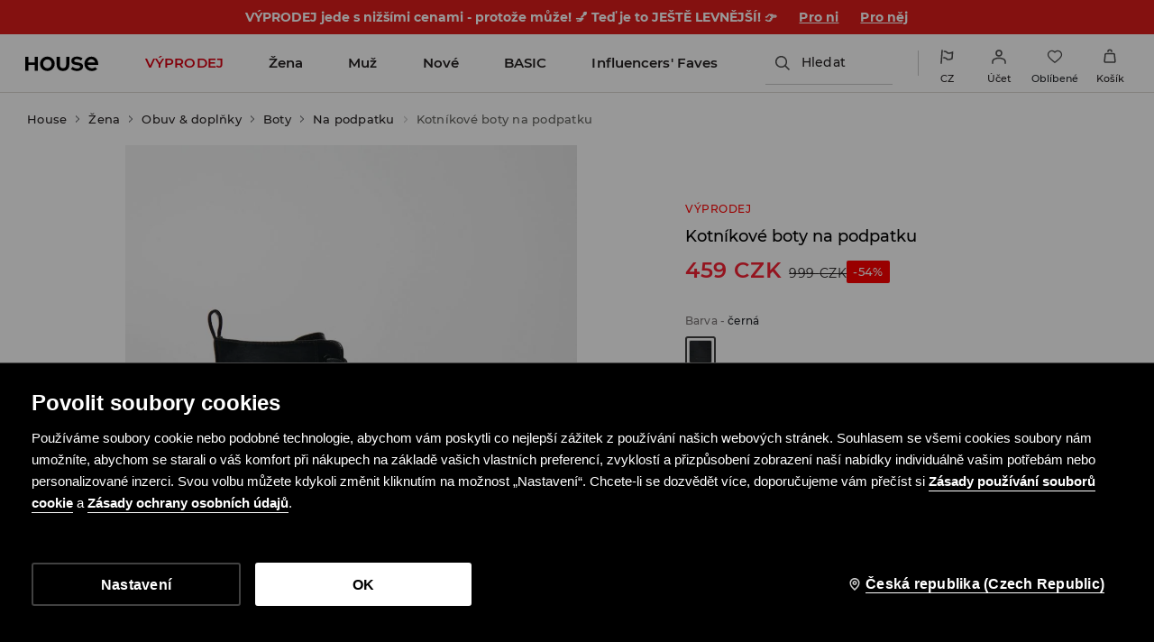

--- FILE ---
content_type: application/javascript
request_url: https://www.housebrand.com/skin/frontend/6.420.1/narch/theme/flags/cz-svg.js
body_size: 249
content:
(window.NArchWebpackJsonp=window.NArchWebpackJsonp||[]).push([[579],{"./packages/libs/theme/lib/flag/assets/cz.svg":function(I,i,s){"use strict";s.r(i),i.default="[data-uri]"}}]);

--- FILE ---
content_type: application/javascript
request_url: https://www.housebrand.com/cz/cz/skin/frontend/6.420.1/narch/runtime.js
body_size: 3677
content:
!function(e){function webpackJsonpCallback(a){for(var s,r,u=a[0],i=a[1],n=a[2],c=a[3]||[],m=0,p=[];m<u.length;m++)r=u[m],Object.prototype.hasOwnProperty.call(t,r)&&t[r]&&p.push(t[r][0]),t[r]=0;for(s in i)Object.prototype.hasOwnProperty.call(i,s)&&(e[s]=i[s]);for(l&&l(a),d.push.apply(d,c);p.length;)p.shift()();return o.push.apply(o,n||[]),checkDeferredModules()}function checkDeferredModules(){for(var e,a=0;a<o.length;a++){for(var s=o[a],r=!0,u=1;u<s.length;u++){var i=s[u];0!==t[i]&&(r=!1)}r&&(o.splice(a--,1),e=__webpack_require__(__webpack_require__.s=s[0]))}return 0===o.length&&(d.forEach((function(e){if(void 0===t[e]){t[e]=null;var a=document.createElement("link");__webpack_require__.nc&&a.setAttribute("nonce",__webpack_require__.nc),a.rel="prefetch",a.as="script",a.href=jsonpScriptSrc(e),document.head.appendChild(a)}})),d.length=0),e}var a={},s={1:0},t={1:0},o=[],d=[];function jsonpScriptSrc(e){return __webpack_require__.p+""+({0:"vendor",3:"form-bosnian",8:"thank-you-page-default-cropp",9:"thank-you-page-default-house",10:"thank-you-page-default-mohito",11:"thank-you-page-default-reserved",12:"thank-you-page-default-sinsay",13:"thank-you-page-redesign-sinsay",14:"thank-you-page-redesign-sinsay-styled",15:"size-table.custom-view/[request]",16:"thank-you-page-assets-array",17:"thank-you-page-assets-array-mo",18:"thank-you-page-assets-bag-si",19:"thank-you-page-assets-chevron-si",20:"thank-you-page-assets-error",21:"thank-you-page-assets-information",22:"thank-you-page-assets-success_CR",23:"thank-you-page-assets-success_HO",24:"thank-you-page-assets-success_MO",25:"thank-you-page-assets-success_RE",26:"thank-you-page-assets-success_SI",27:"thank-you-page-default-cropp-index-d",28:"thank-you-page-default-house-index-d",29:"thank-you-page-default-mohito-index-d",30:"thank-you-page-default-reserved-index-d",31:"thank-you-page-default-sinsay-index-d",32:"thank-you-page-header",33:"thank-you-page-header-d",34:"thank-you-page-newsletter",35:"thank-you-page-newsletter-d",36:"thank-you-page-order-description",37:"thank-you-page-order-description-d",38:"thank-you-page-quick-response",39:"thank-you-page-quick-response-d",40:"thank-you-page-redesign-sinsay-delivery-address-details",41:"thank-you-page-redesign-sinsay-delivery-address-details-d",42:"thank-you-page-redesign-sinsay-header",43:"thank-you-page-redesign-sinsay-header-d",44:"thank-you-page-redesign-sinsay-index-d",45:"thank-you-page-redesign-sinsay-quick-response",46:"thank-you-page-redesign-sinsay-quick-response-d",47:"thank-you-page-redesign-sinsay-styled-header",48:"thank-you-page-redesign-sinsay-styled-header-d",49:"thank-you-page-redesign-sinsay-styled-index-d",50:"thank-you-page-redesign-sinsay-styled-quick-response",51:"thank-you-page-redesign-sinsay-styled-quick-response-d",52:"thank-you-page-redesign-sinsay-styled-summary",53:"thank-you-page-redesign-sinsay-styled-summary-d",54:"thank-you-page-redesign-sinsay-summary",55:"thank-you-page-redesign-sinsay-summary-d",56:"thank-you-page-styled-content",57:"thank-you-page-styled-content-d",58:"thank-you-page-styled-header",59:"thank-you-page-styled-header-d",60:"thank-you-page-styled-newsletter",61:"thank-you-page-styled-newsletter-d",62:"thank-you-page-styled-order-description",63:"thank-you-page-styled-order-description-d",64:"thank-you-page-styled-quick-response",65:"thank-you-page-styled-quick-response-d",66:"thank-you-page-styled-summary",67:"thank-you-page-styled-summary-d",68:"thank-you-page-summary",69:"thank-you-page-summary-d",70:"thank-you-page-thank-you-page-d",128:"account-actions/modules/house-module",129:"account-actions/modules/mohito-module",130:"account-dropdown/modules/house-module",131:"account-dropdown/modules/mohito-module",138:"cart-payment-methods-default-cropp-payment-methods-payment-methods",139:"cart-payment-methods-default-house-payment-methods-payment-methods",140:"cart-payment-methods-default-mohito-payment-methods-payment-methods",141:"cart-payment-methods-default-reserved-payment-methods-payment-methods",142:"cart-payment-methods-default-sinsay-payment-methods-payment-methods",143:"cart/modules/cms-blocks",144:"cart/modules/load-mask",145:"cart/modules/products-price",146:"cart/modules/products-view",147:"cart/modules/session-messages",157:"checkout-next/modules/validation/strategies/customer-data/default",158:"checkout-old",159:"checkout-old/braintree-paypal",160:"checkout-old/builders/order-form-builder",161:"checkout-old/guest-regulations-info",162:"checkout-old/modules/afterpay",163:"checkout-old/modules/applepay",164:"checkout-old/modules/billing",165:"checkout-old/modules/braintree-checkout",166:"checkout-old/modules/braintree-paypal",167:"checkout-old/modules/corvuspay",168:"checkout-old/modules/dummy-courier",169:"checkout-old/modules/forms",170:"checkout-old/modules/gift-card",171:"checkout-old/modules/googlepay",172:"checkout-old/modules/gtm",173:"checkout-old/modules/guest",174:"checkout-old/modules/monri",175:"checkout-old/modules/newsletter",176:"checkout-old/modules/payment-error",177:"checkout-old/modules/payu-checkout",178:"checkout-old/modules/postcode-blacklist",179:"checkout-old/modules/postcode-in-service",180:"checkout-old/modules/quickcheckout",181:"checkout-old/modules/recaptcha",182:"checkout-old/modules/shipping-method-courier",183:"checkout-old/modules/shipping-method-email",184:"checkout-old/modules/shipping-method-pickup",185:"checkout-old/modules/stripe",186:"checkout-old/modules/validation/strategies/billing-data/billing-address",187:"checkout-old/modules/validation/strategies/billing-data/company-billing-address",188:"checkout-old/modules/validation/strategies/billing-data/company-billing-address-with-regon",189:"checkout-old/modules/validation/strategies/billing-data/romanian-billing-address",190:"checkout-old/modules/validation/strategies/billing-data/romanian-company-billing-address",191:"checkout-old/modules/validation/strategies/customer-data/default",192:"checkout-old/modules/validation/strategies/customer-data/extended",193:"checkout-old/modules/validation/strategies/shipping-address/bulgaria",194:"checkout-old/modules/validation/strategies/shipping-address/default",195:"checkout-old/modules/validation/strategies/shipping-address/romanian",196:"checkout-old/modules/validation/strategies/shipping-address/russian",197:"checkout-old/redesign-checkout",198:"checkout-old/submit-order",199:"checkout-refactored",200:"checkout/braintree-paypal",201:"checkout/builders/order-form-builder",204:"checkout/guest-regulations-info",206:"checkout/modules/afterpay",207:"checkout/modules/applepay",208:"checkout/modules/billing",209:"checkout/modules/braintree-checkout",210:"checkout/modules/braintree-paypal",211:"checkout/modules/corvuspay",212:"checkout/modules/dummy-courier",213:"checkout/modules/forms",214:"checkout/modules/gift-card",215:"checkout/modules/googlepay",216:"checkout/modules/gtm",217:"checkout/modules/guest",218:"checkout/modules/monri",219:"checkout/modules/newsletter",220:"checkout/modules/payment-error",221:"checkout/modules/payu-checkout",222:"checkout/modules/postcode-blacklist",223:"checkout/modules/postcode-in-service",224:"checkout/modules/quickcheckout",225:"checkout/modules/recaptcha",226:"checkout/modules/shipping-method-courier",227:"checkout/modules/shipping-method-email",228:"checkout/modules/shipping-method-pickup",229:"checkout/modules/stripe",230:"checkout/modules/validation/strategies/billing-data/billing-address",231:"checkout/modules/validation/strategies/billing-data/company-billing-address",232:"checkout/modules/validation/strategies/billing-data/company-billing-address-with-regon",233:"checkout/modules/validation/strategies/billing-data/romanian-billing-address",234:"checkout/modules/validation/strategies/billing-data/romanian-company-billing-address",235:"checkout/modules/validation/strategies/customer-data/default",236:"checkout/modules/validation/strategies/customer-data/extended",237:"checkout/modules/validation/strategies/shipping-address/bulgaria",238:"checkout/modules/validation/strategies/shipping-address/default",239:"checkout/modules/validation/strategies/shipping-address/romanian",240:"checkout/modules/validation/strategies/shipping-address/russian",241:"checkout/redesign-checkout",242:"checkout/submit-order",254:"empty-cart-default-cropp-empty-cart-empty-cart",255:"empty-cart-default-house-empty-cart-empty-cart",256:"empty-cart-default-mohito-empty-cart-empty-cart",257:"empty-cart-default-reserved-empty-cart-empty-cart",258:"empty-cart-default-sinsay-empty-cart-empty-cart",259:"empty-cart-redesign-sinsay-empty-cart-empty-cart",294:"filters/[request]/header-component",295:"form-autocomplete-redesigned",296:"form-british",297:"form-british-redesigned",298:"form-bulgarian-redesigned",299:"form-default",300:"form-default-redesigned",301:"form-macedonian",302:"form-romanian-redesigned",303:"form-short",304:"form-short-redesigned",305:"header-heart",306:"heart",308:"legacy-catalog/catalog",309:"legacy-catalog/cropp/filters/no-results",310:"legacy-catalog/cropp/phrase/no-results",311:"legacy-catalog/redesigned-components/catalog",312:"legacy-catalog/reserved/filters/no-results",313:"legacy-catalog/reserved/phrase/no-results",314:"legacy-catalog/sinsay/filters/no-results",315:"legacy-catalog/sinsay/phrase/no-results",356:"mini-cart/modules/house-module",357:"mini-cart/modules/mohito-module",358:"nav-bar/default",359:"nav-bar/reserved",365:"omnibus-price",366:"omnibus-price-[request]",367:"option",369:"order-summary-default-cropp-sidebar-cart-summary",370:"order-summary-default-cropp-sidebar-styled-cart-summary",371:"order-summary-default-house-sidebar-cart-summary",372:"order-summary-default-house-sidebar-styled-cart-summary",373:"order-summary-default-mohito-sidebar-cart-summary",374:"order-summary-default-mohito-sidebar-styled-cart-summary",375:"order-summary-default-reserved-sidebar-cart-summary",376:"order-summary-default-reserved-sidebar-styled-cart-summary",377:"order-summary-default-sinsay-sidebar-cart-summary",378:"order-summary-default-sinsay-sidebar-styled-cart-summary",379:"order-summary-redesign-sinsay-sidebar-cart-summary",380:"order-summary-redesign-sinsay-sidebar-styled-cart-summary",381:"order-summary-redesign-sinsay-styled-cart-summary",384:"page-header/cropp",386:"page-header/modules/house-module",387:"page-header/modules/mohito-module",388:"page-header/mohito",391:"page-header/promo-bar",392:"page-header/reserved",394:"page-header/sinsay",412:"pickup-filters",413:"pickup-points",415:"price-content-[request]",416:"product-card-next/internal-modules-cropp-module",417:"product-card-next/internal-modules-gift-card-cropp-module",418:"product-card-next/internal-modules-gift-card-house-module",419:"product-card-next/internal-modules-gift-card-mohito-module",420:"product-card-next/internal-modules-gift-card-reserved-module",421:"product-card-next/internal-modules-gift-card-sinsay-module",422:"product-card-next/internal-modules-house-module",423:"product-card-next/internal-modules-mohito-module",424:"product-card-next/internal-modules-redesign-layout-2025-gift-card-sinsay-module",425:"product-card-next/internal-modules-redesign-layout-2025-marketplace-sinsay-module",426:"product-card-next/internal-modules-redesign-layout-2025-sinsay-module",427:"product-card-next/internal-modules-reserved-module",428:"product-card-next/internal-modules-sinsay-module",429:"product-card-next/layout-desktop",430:"product-card-next/layout-mobile",432:"product-card/description/cropp",433:"product-card/description/default",434:"product-card/description/reserved",435:"product-card/description/sinsay",441:"product-card/quantity-info",442:"product-card/recommendation-variants",443:"product-card/recommended",444:"product-card/shop-by-look",457:"product-card/standard-recommended",458:"product-list-default-cropp-product-list-product-list",459:"product-list-default-house-product-list-product-list",460:"product-list-default-mohito-product-list-product-list",461:"product-list-default-reserved-product-list-product-list",462:"product-list-default-sinsay-product-list-product-list",463:"product-list-redesign-sinsay-product-list-product-list",464:"products-sold-out-default-cropp-products-sold-out-products-sold-out",465:"products-sold-out-default-house-products-sold-out-products-sold-out",466:"products-sold-out-default-mohito-products-sold-out-products-sold-out",467:"products-sold-out-default-reserved-products-sold-out-products-sold-out",468:"products-sold-out-default-sinsay-products-sold-out-products-sold-out",469:"products-sold-out-redesign-sinsay-products-sold-out-products-sold-out",484:"redesigned-price",485:"regular-price",486:"regular-price-[request]",489:"sidebar-view-default-cropp-sidebar-sidebar-view",490:"sidebar-view-default-house-sidebar-sidebar-view",491:"sidebar-view-default-mohito-sidebar-sidebar-view",492:"sidebar-view-default-reserved-sidebar-sidebar-view",493:"sidebar-view-default-sinsay-sidebar-sidebar-view",494:"sidebar-view-redesign-sinsay-sidebar-sidebar-view",496:"size-table-mobile-view/cropp-size-table-mobile-view",497:"size-table-mobile-view/house-size-table-mobile-view",498:"size-table-mobile-view/mohito-size-table-mobile-view",499:"size-table-mobile-view/reserved-size-table-mobile-view",500:"size-table-mobile-view/sinsay-size-table-mobile-view",501:"size-table-view/cropp-size-table-view",502:"size-table-view/house-size-table-view",503:"size-table-view/mohito-size-table-view",504:"size-table-view/reserved-size-table-view",505:"size-table-view/sinsay-size-table-view",506:"size-table.custom-view/sinsay-size-table-custom-view",513:"thank-you-page-default-cropp-index-d-ts-map",514:"thank-you-page-default-cropp-index-js-map",515:"thank-you-page-default-house-index-d-ts-map",516:"thank-you-page-default-house-index-js-map",517:"thank-you-page-default-mohito-index-d-ts-map",518:"thank-you-page-default-mohito-index-js-map",519:"thank-you-page-default-reserved-index-d-ts-map",520:"thank-you-page-default-reserved-index-js-map",521:"thank-you-page-default-sinsay-index-d-ts-map",522:"thank-you-page-default-sinsay-index-js-map",523:"thank-you-page-header-d-ts-map",524:"thank-you-page-header-js-map",525:"thank-you-page-newsletter-d-ts-map",526:"thank-you-page-newsletter-js-map",527:"thank-you-page-order-description-d-ts-map",528:"thank-you-page-order-description-js-map",529:"thank-you-page-quick-response-d-ts-map",530:"thank-you-page-quick-response-js-map",531:"thank-you-page-redesign-sinsay-delivery-address-details-d-ts-map",532:"thank-you-page-redesign-sinsay-delivery-address-details-js-map",533:"thank-you-page-redesign-sinsay-header-d-ts-map",534:"thank-you-page-redesign-sinsay-header-js-map",535:"thank-you-page-redesign-sinsay-index-d-ts-map",536:"thank-you-page-redesign-sinsay-index-js-map",537:"thank-you-page-redesign-sinsay-quick-response-d-ts-map",538:"thank-you-page-redesign-sinsay-quick-response-js-map",539:"thank-you-page-redesign-sinsay-styled-header-d-ts-map",540:"thank-you-page-redesign-sinsay-styled-header-js-map",541:"thank-you-page-redesign-sinsay-styled-index-d-ts-map",542:"thank-you-page-redesign-sinsay-styled-index-js-map",543:"thank-you-page-redesign-sinsay-styled-quick-response-d-ts-map",544:"thank-you-page-redesign-sinsay-styled-quick-response-js-map",545:"thank-you-page-redesign-sinsay-styled-summary-d-ts-map",546:"thank-you-page-redesign-sinsay-styled-summary-js-map",547:"thank-you-page-redesign-sinsay-summary-d-ts-map",548:"thank-you-page-redesign-sinsay-summary-js-map",549:"thank-you-page-styled-content-d-ts-map",550:"thank-you-page-styled-content-js-map",551:"thank-you-page-styled-header-d-ts-map",552:"thank-you-page-styled-header-js-map",553:"thank-you-page-styled-newsletter-d-ts-map",554:"thank-you-page-styled-newsletter-js-map",555:"thank-you-page-styled-order-description-d-ts-map",556:"thank-you-page-styled-order-description-js-map",557:"thank-you-page-styled-quick-response-d-ts-map",558:"thank-you-page-styled-quick-response-js-map",559:"thank-you-page-styled-summary-d-ts-map",560:"thank-you-page-styled-summary-js-map",561:"thank-you-page-summary-d-ts-map",562:"thank-you-page-summary-js-map",563:"thank-you-page-thank-you-page-d-ts-map",564:"thank-you-page-thank-you-page-js-map",566:"theme/cropp",567:"theme/cropp-js",568:"theme/cropp-ts",569:"theme/default",570:"theme/default-js",571:"theme/default-ts",572:"theme/flags/ae-svg",573:"theme/flags/al-svg",574:"theme/flags/at-svg",575:"theme/flags/ba-svg",576:"theme/flags/be-svg",577:"theme/flags/bg-svg",578:"theme/flags/chat-svg",579:"theme/flags/cz-svg",580:"theme/flags/de-svg",581:"theme/flags/dk-svg",582:"theme/flags/ee-svg",583:"theme/flags/eg-svg",584:"theme/flags/es-svg",585:"theme/flags/fi-svg",586:"theme/flags/fr-svg",587:"theme/flags/gb-svg",588:"theme/flags/globe-svg",589:"theme/flags/gr-svg",590:"theme/flags/hr-svg",591:"theme/flags/hu-svg",592:"theme/flags/ie-svg",593:"theme/flags/il-svg",594:"theme/flags/it-svg",595:"theme/flags/kw-svg",596:"theme/flags/kz-svg",597:"theme/flags/lt-svg",598:"theme/flags/lu-svg",599:"theme/flags/lv-svg",600:"theme/flags/mk-svg",601:"theme/flags/nl-svg",602:"theme/flags/pl-svg",603:"theme/flags/pt-svg",604:"theme/flags/qa-svg",605:"theme/flags/ro-svg",606:"theme/flags/rs-svg",607:"theme/flags/ru-svg",608:"theme/flags/sa-svg",609:"theme/flags/se-svg",610:"theme/flags/si-svg",611:"theme/flags/sk-svg",612:"theme/flags/ua-svg",613:"theme/flags/xk-svg",614:"theme/house",615:"theme/house-js",616:"theme/house-ts",617:"theme/mohito",618:"theme/mohito-js",619:"theme/mohito-ts",620:"theme/reserved",621:"theme/reserved-js",622:"theme/reserved-ts",623:"theme/sinsay",624:"theme/sinsay-js",625:"theme/sinsay-ts",630:"wishlist-modals-desktop",631:"wishlist-modals-mobile"}[e]||e)+".js"}function __webpack_require__(s){if(a[s])return a[s].exports;var t=a[s]={i:s,l:!1,exports:{}};return e[s].call(t.exports,t,t.exports,__webpack_require__),t.l=!0,t.exports}__webpack_require__.e=function requireEnsure(e){var a=[];s[e]?a.push(s[e]):0!==s[e]&&{34:1,71:1,158:1,199:1,308:1,311:1,359:1,386:1}[e]&&a.push(s[e]=new Promise((function(a,t){for(var o=({0:"vendor",3:"form-bosnian",8:"thank-you-page-default-cropp",9:"thank-you-page-default-house",10:"thank-you-page-default-mohito",11:"thank-you-page-default-reserved",12:"thank-you-page-default-sinsay",13:"thank-you-page-redesign-sinsay",14:"thank-you-page-redesign-sinsay-styled",15:"size-table.custom-view/[request]",16:"thank-you-page-assets-array",17:"thank-you-page-assets-array-mo",18:"thank-you-page-assets-bag-si",19:"thank-you-page-assets-chevron-si",20:"thank-you-page-assets-error",21:"thank-you-page-assets-information",22:"thank-you-page-assets-success_CR",23:"thank-you-page-assets-success_HO",24:"thank-you-page-assets-success_MO",25:"thank-you-page-assets-success_RE",26:"thank-you-page-assets-success_SI",27:"thank-you-page-default-cropp-index-d",28:"thank-you-page-default-house-index-d",29:"thank-you-page-default-mohito-index-d",30:"thank-you-page-default-reserved-index-d",31:"thank-you-page-default-sinsay-index-d",32:"thank-you-page-header",33:"thank-you-page-header-d",34:"thank-you-page-newsletter",35:"thank-you-page-newsletter-d",36:"thank-you-page-order-description",37:"thank-you-page-order-description-d",38:"thank-you-page-quick-response",39:"thank-you-page-quick-response-d",40:"thank-you-page-redesign-sinsay-delivery-address-details",41:"thank-you-page-redesign-sinsay-delivery-address-details-d",42:"thank-you-page-redesign-sinsay-header",43:"thank-you-page-redesign-sinsay-header-d",44:"thank-you-page-redesign-sinsay-index-d",45:"thank-you-page-redesign-sinsay-quick-response",46:"thank-you-page-redesign-sinsay-quick-response-d",47:"thank-you-page-redesign-sinsay-styled-header",48:"thank-you-page-redesign-sinsay-styled-header-d",49:"thank-you-page-redesign-sinsay-styled-index-d",50:"thank-you-page-redesign-sinsay-styled-quick-response",51:"thank-you-page-redesign-sinsay-styled-quick-response-d",52:"thank-you-page-redesign-sinsay-styled-summary",53:"thank-you-page-redesign-sinsay-styled-summary-d",54:"thank-you-page-redesign-sinsay-summary",55:"thank-you-page-redesign-sinsay-summary-d",56:"thank-you-page-styled-content",57:"thank-you-page-styled-content-d",58:"thank-you-page-styled-header",59:"thank-you-page-styled-header-d",60:"thank-you-page-styled-newsletter",61:"thank-you-page-styled-newsletter-d",62:"thank-you-page-styled-order-description",63:"thank-you-page-styled-order-description-d",64:"thank-you-page-styled-quick-response",65:"thank-you-page-styled-quick-response-d",66:"thank-you-page-styled-summary",67:"thank-you-page-styled-summary-d",68:"thank-you-page-summary",69:"thank-you-page-summary-d",70:"thank-you-page-thank-you-page-d",128:"account-actions/modules/house-module",129:"account-actions/modules/mohito-module",130:"account-dropdown/modules/house-module",131:"account-dropdown/modules/mohito-module",138:"cart-payment-methods-default-cropp-payment-methods-payment-methods",139:"cart-payment-methods-default-house-payment-methods-payment-methods",140:"cart-payment-methods-default-mohito-payment-methods-payment-methods",141:"cart-payment-methods-default-reserved-payment-methods-payment-methods",142:"cart-payment-methods-default-sinsay-payment-methods-payment-methods",143:"cart/modules/cms-blocks",144:"cart/modules/load-mask",145:"cart/modules/products-price",146:"cart/modules/products-view",147:"cart/modules/session-messages",157:"checkout-next/modules/validation/strategies/customer-data/default",158:"checkout-old",159:"checkout-old/braintree-paypal",160:"checkout-old/builders/order-form-builder",161:"checkout-old/guest-regulations-info",162:"checkout-old/modules/afterpay",163:"checkout-old/modules/applepay",164:"checkout-old/modules/billing",165:"checkout-old/modules/braintree-checkout",166:"checkout-old/modules/braintree-paypal",167:"checkout-old/modules/corvuspay",168:"checkout-old/modules/dummy-courier",169:"checkout-old/modules/forms",170:"checkout-old/modules/gift-card",171:"checkout-old/modules/googlepay",172:"checkout-old/modules/gtm",173:"checkout-old/modules/guest",174:"checkout-old/modules/monri",175:"checkout-old/modules/newsletter",176:"checkout-old/modules/payment-error",177:"checkout-old/modules/payu-checkout",178:"checkout-old/modules/postcode-blacklist",179:"checkout-old/modules/postcode-in-service",180:"checkout-old/modules/quickcheckout",181:"checkout-old/modules/recaptcha",182:"checkout-old/modules/shipping-method-courier",183:"checkout-old/modules/shipping-method-email",184:"checkout-old/modules/shipping-method-pickup",185:"checkout-old/modules/stripe",186:"checkout-old/modules/validation/strategies/billing-data/billing-address",187:"checkout-old/modules/validation/strategies/billing-data/company-billing-address",188:"checkout-old/modules/validation/strategies/billing-data/company-billing-address-with-regon",189:"checkout-old/modules/validation/strategies/billing-data/romanian-billing-address",190:"checkout-old/modules/validation/strategies/billing-data/romanian-company-billing-address",191:"checkout-old/modules/validation/strategies/customer-data/default",192:"checkout-old/modules/validation/strategies/customer-data/extended",193:"checkout-old/modules/validation/strategies/shipping-address/bulgaria",194:"checkout-old/modules/validation/strategies/shipping-address/default",195:"checkout-old/modules/validation/strategies/shipping-address/romanian",196:"checkout-old/modules/validation/strategies/shipping-address/russian",197:"checkout-old/redesign-checkout",198:"checkout-old/submit-order",199:"checkout-refactored",200:"checkout/braintree-paypal",201:"checkout/builders/order-form-builder",204:"checkout/guest-regulations-info",206:"checkout/modules/afterpay",207:"checkout/modules/applepay",208:"checkout/modules/billing",209:"checkout/modules/braintree-checkout",210:"checkout/modules/braintree-paypal",211:"checkout/modules/corvuspay",212:"checkout/modules/dummy-courier",213:"checkout/modules/forms",214:"checkout/modules/gift-card",215:"checkout/modules/googlepay",216:"checkout/modules/gtm",217:"checkout/modules/guest",218:"checkout/modules/monri",219:"checkout/modules/newsletter",220:"checkout/modules/payment-error",221:"checkout/modules/payu-checkout",222:"checkout/modules/postcode-blacklist",223:"checkout/modules/postcode-in-service",224:"checkout/modules/quickcheckout",225:"checkout/modules/recaptcha",226:"checkout/modules/shipping-method-courier",227:"checkout/modules/shipping-method-email",228:"checkout/modules/shipping-method-pickup",229:"checkout/modules/stripe",230:"checkout/modules/validation/strategies/billing-data/billing-address",231:"checkout/modules/validation/strategies/billing-data/company-billing-address",232:"checkout/modules/validation/strategies/billing-data/company-billing-address-with-regon",233:"checkout/modules/validation/strategies/billing-data/romanian-billing-address",234:"checkout/modules/validation/strategies/billing-data/romanian-company-billing-address",235:"checkout/modules/validation/strategies/customer-data/default",236:"checkout/modules/validation/strategies/customer-data/extended",237:"checkout/modules/validation/strategies/shipping-address/bulgaria",238:"checkout/modules/validation/strategies/shipping-address/default",239:"checkout/modules/validation/strategies/shipping-address/romanian",240:"checkout/modules/validation/strategies/shipping-address/russian",241:"checkout/redesign-checkout",242:"checkout/submit-order",254:"empty-cart-default-cropp-empty-cart-empty-cart",255:"empty-cart-default-house-empty-cart-empty-cart",256:"empty-cart-default-mohito-empty-cart-empty-cart",257:"empty-cart-default-reserved-empty-cart-empty-cart",258:"empty-cart-default-sinsay-empty-cart-empty-cart",259:"empty-cart-redesign-sinsay-empty-cart-empty-cart",294:"filters/[request]/header-component",295:"form-autocomplete-redesigned",296:"form-british",297:"form-british-redesigned",298:"form-bulgarian-redesigned",299:"form-default",300:"form-default-redesigned",301:"form-macedonian",302:"form-romanian-redesigned",303:"form-short",304:"form-short-redesigned",305:"header-heart",306:"heart",308:"legacy-catalog/catalog",309:"legacy-catalog/cropp/filters/no-results",310:"legacy-catalog/cropp/phrase/no-results",311:"legacy-catalog/redesigned-components/catalog",312:"legacy-catalog/reserved/filters/no-results",313:"legacy-catalog/reserved/phrase/no-results",314:"legacy-catalog/sinsay/filters/no-results",315:"legacy-catalog/sinsay/phrase/no-results",356:"mini-cart/modules/house-module",357:"mini-cart/modules/mohito-module",358:"nav-bar/default",359:"nav-bar/reserved",365:"omnibus-price",366:"omnibus-price-[request]",367:"option",369:"order-summary-default-cropp-sidebar-cart-summary",370:"order-summary-default-cropp-sidebar-styled-cart-summary",371:"order-summary-default-house-sidebar-cart-summary",372:"order-summary-default-house-sidebar-styled-cart-summary",373:"order-summary-default-mohito-sidebar-cart-summary",374:"order-summary-default-mohito-sidebar-styled-cart-summary",375:"order-summary-default-reserved-sidebar-cart-summary",376:"order-summary-default-reserved-sidebar-styled-cart-summary",377:"order-summary-default-sinsay-sidebar-cart-summary",378:"order-summary-default-sinsay-sidebar-styled-cart-summary",379:"order-summary-redesign-sinsay-sidebar-cart-summary",380:"order-summary-redesign-sinsay-sidebar-styled-cart-summary",381:"order-summary-redesign-sinsay-styled-cart-summary",384:"page-header/cropp",386:"page-header/modules/house-module",387:"page-header/modules/mohito-module",388:"page-header/mohito",391:"page-header/promo-bar",392:"page-header/reserved",394:"page-header/sinsay",412:"pickup-filters",413:"pickup-points",415:"price-content-[request]",416:"product-card-next/internal-modules-cropp-module",417:"product-card-next/internal-modules-gift-card-cropp-module",418:"product-card-next/internal-modules-gift-card-house-module",419:"product-card-next/internal-modules-gift-card-mohito-module",420:"product-card-next/internal-modules-gift-card-reserved-module",421:"product-card-next/internal-modules-gift-card-sinsay-module",422:"product-card-next/internal-modules-house-module",423:"product-card-next/internal-modules-mohito-module",424:"product-card-next/internal-modules-redesign-layout-2025-gift-card-sinsay-module",425:"product-card-next/internal-modules-redesign-layout-2025-marketplace-sinsay-module",426:"product-card-next/internal-modules-redesign-layout-2025-sinsay-module",427:"product-card-next/internal-modules-reserved-module",428:"product-card-next/internal-modules-sinsay-module",429:"product-card-next/layout-desktop",430:"product-card-next/layout-mobile",432:"product-card/description/cropp",433:"product-card/description/default",434:"product-card/description/reserved",435:"product-card/description/sinsay",441:"product-card/quantity-info",442:"product-card/recommendation-variants",443:"product-card/recommended",444:"product-card/shop-by-look",457:"product-card/standard-recommended",458:"product-list-default-cropp-product-list-product-list",459:"product-list-default-house-product-list-product-list",460:"product-list-default-mohito-product-list-product-list",461:"product-list-default-reserved-product-list-product-list",462:"product-list-default-sinsay-product-list-product-list",463:"product-list-redesign-sinsay-product-list-product-list",464:"products-sold-out-default-cropp-products-sold-out-products-sold-out",465:"products-sold-out-default-house-products-sold-out-products-sold-out",466:"products-sold-out-default-mohito-products-sold-out-products-sold-out",467:"products-sold-out-default-reserved-products-sold-out-products-sold-out",468:"products-sold-out-default-sinsay-products-sold-out-products-sold-out",469:"products-sold-out-redesign-sinsay-products-sold-out-products-sold-out",484:"redesigned-price",485:"regular-price",486:"regular-price-[request]",489:"sidebar-view-default-cropp-sidebar-sidebar-view",490:"sidebar-view-default-house-sidebar-sidebar-view",491:"sidebar-view-default-mohito-sidebar-sidebar-view",492:"sidebar-view-default-reserved-sidebar-sidebar-view",493:"sidebar-view-default-sinsay-sidebar-sidebar-view",494:"sidebar-view-redesign-sinsay-sidebar-sidebar-view",496:"size-table-mobile-view/cropp-size-table-mobile-view",497:"size-table-mobile-view/house-size-table-mobile-view",498:"size-table-mobile-view/mohito-size-table-mobile-view",499:"size-table-mobile-view/reserved-size-table-mobile-view",500:"size-table-mobile-view/sinsay-size-table-mobile-view",501:"size-table-view/cropp-size-table-view",502:"size-table-view/house-size-table-view",503:"size-table-view/mohito-size-table-view",504:"size-table-view/reserved-size-table-view",505:"size-table-view/sinsay-size-table-view",506:"size-table.custom-view/sinsay-size-table-custom-view",513:"thank-you-page-default-cropp-index-d-ts-map",514:"thank-you-page-default-cropp-index-js-map",515:"thank-you-page-default-house-index-d-ts-map",516:"thank-you-page-default-house-index-js-map",517:"thank-you-page-default-mohito-index-d-ts-map",518:"thank-you-page-default-mohito-index-js-map",519:"thank-you-page-default-reserved-index-d-ts-map",520:"thank-you-page-default-reserved-index-js-map",521:"thank-you-page-default-sinsay-index-d-ts-map",522:"thank-you-page-default-sinsay-index-js-map",523:"thank-you-page-header-d-ts-map",524:"thank-you-page-header-js-map",525:"thank-you-page-newsletter-d-ts-map",526:"thank-you-page-newsletter-js-map",527:"thank-you-page-order-description-d-ts-map",528:"thank-you-page-order-description-js-map",529:"thank-you-page-quick-response-d-ts-map",530:"thank-you-page-quick-response-js-map",531:"thank-you-page-redesign-sinsay-delivery-address-details-d-ts-map",532:"thank-you-page-redesign-sinsay-delivery-address-details-js-map",533:"thank-you-page-redesign-sinsay-header-d-ts-map",534:"thank-you-page-redesign-sinsay-header-js-map",535:"thank-you-page-redesign-sinsay-index-d-ts-map",536:"thank-you-page-redesign-sinsay-index-js-map",537:"thank-you-page-redesign-sinsay-quick-response-d-ts-map",538:"thank-you-page-redesign-sinsay-quick-response-js-map",539:"thank-you-page-redesign-sinsay-styled-header-d-ts-map",540:"thank-you-page-redesign-sinsay-styled-header-js-map",541:"thank-you-page-redesign-sinsay-styled-index-d-ts-map",542:"thank-you-page-redesign-sinsay-styled-index-js-map",543:"thank-you-page-redesign-sinsay-styled-quick-response-d-ts-map",544:"thank-you-page-redesign-sinsay-styled-quick-response-js-map",545:"thank-you-page-redesign-sinsay-styled-summary-d-ts-map",546:"thank-you-page-redesign-sinsay-styled-summary-js-map",547:"thank-you-page-redesign-sinsay-summary-d-ts-map",548:"thank-you-page-redesign-sinsay-summary-js-map",549:"thank-you-page-styled-content-d-ts-map",550:"thank-you-page-styled-content-js-map",551:"thank-you-page-styled-header-d-ts-map",552:"thank-you-page-styled-header-js-map",553:"thank-you-page-styled-newsletter-d-ts-map",554:"thank-you-page-styled-newsletter-js-map",555:"thank-you-page-styled-order-description-d-ts-map",556:"thank-you-page-styled-order-description-js-map",557:"thank-you-page-styled-quick-response-d-ts-map",558:"thank-you-page-styled-quick-response-js-map",559:"thank-you-page-styled-summary-d-ts-map",560:"thank-you-page-styled-summary-js-map",561:"thank-you-page-summary-d-ts-map",562:"thank-you-page-summary-js-map",563:"thank-you-page-thank-you-page-d-ts-map",564:"thank-you-page-thank-you-page-js-map",566:"theme/cropp",567:"theme/cropp-js",568:"theme/cropp-ts",569:"theme/default",570:"theme/default-js",571:"theme/default-ts",572:"theme/flags/ae-svg",573:"theme/flags/al-svg",574:"theme/flags/at-svg",575:"theme/flags/ba-svg",576:"theme/flags/be-svg",577:"theme/flags/bg-svg",578:"theme/flags/chat-svg",579:"theme/flags/cz-svg",580:"theme/flags/de-svg",581:"theme/flags/dk-svg",582:"theme/flags/ee-svg",583:"theme/flags/eg-svg",584:"theme/flags/es-svg",585:"theme/flags/fi-svg",586:"theme/flags/fr-svg",587:"theme/flags/gb-svg",588:"theme/flags/globe-svg",589:"theme/flags/gr-svg",590:"theme/flags/hr-svg",591:"theme/flags/hu-svg",592:"theme/flags/ie-svg",593:"theme/flags/il-svg",594:"theme/flags/it-svg",595:"theme/flags/kw-svg",596:"theme/flags/kz-svg",597:"theme/flags/lt-svg",598:"theme/flags/lu-svg",599:"theme/flags/lv-svg",600:"theme/flags/mk-svg",601:"theme/flags/nl-svg",602:"theme/flags/pl-svg",603:"theme/flags/pt-svg",604:"theme/flags/qa-svg",605:"theme/flags/ro-svg",606:"theme/flags/rs-svg",607:"theme/flags/ru-svg",608:"theme/flags/sa-svg",609:"theme/flags/se-svg",610:"theme/flags/si-svg",611:"theme/flags/sk-svg",612:"theme/flags/ua-svg",613:"theme/flags/xk-svg",614:"theme/house",615:"theme/house-js",616:"theme/house-ts",617:"theme/mohito",618:"theme/mohito-js",619:"theme/mohito-ts",620:"theme/reserved",621:"theme/reserved-js",622:"theme/reserved-ts",623:"theme/sinsay",624:"theme/sinsay-js",625:"theme/sinsay-ts",630:"wishlist-modals-desktop",631:"wishlist-modals-mobile"}[e]||e)+".css",d=__webpack_require__.p+o,r=document.getElementsByTagName("link"),u=0;u<r.length;u++){var i=(n=r[u]).getAttribute("data-href")||n.getAttribute("href");if("stylesheet"===n.rel&&(i===o||i===d))return a()}var l=document.getElementsByTagName("style");for(u=0;u<l.length;u++){var n;if((i=(n=l[u]).getAttribute("data-href"))===o||i===d)return a()}var c=document.createElement("link");c.rel="stylesheet",c.type="text/css",c.onload=a,c.onerror=function(a){var o=a&&a.target&&a.target.src||d,r=new Error("Loading CSS chunk "+e+" failed.\n("+o+")");r.code="CSS_CHUNK_LOAD_FAILED",r.request=o,delete s[e],c.parentNode.removeChild(c),t(r)},c.href=d,document.getElementsByTagName("head")[0].appendChild(c)})).then((function(){s[e]=0})));var o=t[e];if(0!==o)if(o)a.push(o[2]);else{var d=new Promise((function(a,s){o=t[e]=[a,s]}));a.push(o[2]=d);var r,u=document.createElement("script");u.charset="utf-8",u.timeout=120,__webpack_require__.nc&&u.setAttribute("nonce",__webpack_require__.nc),u.src=jsonpScriptSrc(e);var i=new Error;r=function(a){u.onerror=u.onload=null,clearTimeout(l);var s=t[e];if(0!==s){if(s){var o=a&&("load"===a.type?"missing":a.type),d=a&&a.target&&a.target.src;i.message="Loading chunk "+e+" failed.\n("+o+": "+d+")",i.name="ChunkLoadError",i.type=o,i.request=d,s[1](i)}t[e]=void 0}};var l=setTimeout((function(){r({type:"timeout",target:u})}),12e4);u.onerror=u.onload=r,document.head.appendChild(u)}return Promise.all(a)},__webpack_require__.m=e,__webpack_require__.c=a,__webpack_require__.d=function(e,a,s){__webpack_require__.o(e,a)||Object.defineProperty(e,a,{enumerable:!0,get:s})},__webpack_require__.r=function(e){"undefined"!=typeof Symbol&&Symbol.toStringTag&&Object.defineProperty(e,Symbol.toStringTag,{value:"Module"}),Object.defineProperty(e,"__esModule",{value:!0})},__webpack_require__.t=function(e,a){if(1&a&&(e=__webpack_require__(e)),8&a)return e;if(4&a&&"object"==typeof e&&e&&e.__esModule)return e;var s=Object.create(null);if(__webpack_require__.r(s),Object.defineProperty(s,"default",{enumerable:!0,value:e}),2&a&&"string"!=typeof e)for(var t in e)__webpack_require__.d(s,t,function(a){return e[a]}.bind(null,t));return s},__webpack_require__.n=function(e){var a=e&&e.__esModule?function getDefault(){return e.default}:function getModuleExports(){return e};return __webpack_require__.d(a,"a",a),a},__webpack_require__.o=function(e,a){return Object.prototype.hasOwnProperty.call(e,a)},__webpack_require__.p="/skin/frontend/6.420.1/narch/",__webpack_require__.oe=function(e){throw console.error(e),e};var r=window.NArchWebpackJsonp=window.NArchWebpackJsonp||[],u=r.push.bind(r);r.push=webpackJsonpCallback,r=r.slice();for(var i=0;i<r.length;i++)webpackJsonpCallback(r[i]);var l=u;checkDeferredModules()}([]);

--- FILE ---
content_type: image/svg+xml
request_url: https://www.housebrand.com/skin/frontend/6.420.1/narch/public/images/ig.20uKH_P.svg
body_size: 1078
content:
<?xml version="1.0" encoding="utf-8"?>
<!-- Generator: Adobe Illustrator 26.0.2, SVG Export Plug-In . SVG Version: 6.00 Build 0)  -->
<svg version="1.1" id="Layer_1" xmlns="http://www.w3.org/2000/svg" xmlns:xlink="http://www.w3.org/1999/xlink" x="0px" y="0px"
	 viewBox="0 0 26 26" style="enable-background:new 0 0 26 26;" xml:space="preserve">
<style type="text/css">
	.st0{fill:#010202;}
	.st1{fill-rule:evenodd;clip-rule:evenodd;fill:#020203;}
	.st2{clip-path:url(#SVGID_00000119803771783544854980000002376798464924577724_);}
	.st3{clip-path:url(#SVGID_00000096020289040919485350000006850077013101274030_);}
	.st4{clip-path:url(#SVGID_00000106121961459636124110000011353600407397556392_);}
	.st5{fill:#FFFFFF;}
	.st6{clip-path:url(#SVGID_00000102529329144589167330000003413061322974798983_);}
	.st7{fill-rule:evenodd;clip-rule:evenodd;fill:#FFFFFF;}
	.st8{fill:#020203;}
	.st9{clip-path:url(#SVGID_00000083779196128954938990000000999227301155310508_);}
</style>
<g>
	<path class="st0" d="M13,10.26c-1.51,0-2.74,1.23-2.74,2.74s1.23,2.74,2.74,2.74c1.51,0,2.74-1.23,2.74-2.74S14.51,10.26,13,10.26z
		"/>
	<path class="st0" d="M19.4,8.16c-0.13-0.36-0.34-0.68-0.61-0.94c-0.26-0.27-0.59-0.48-0.94-0.61c-0.49-0.18-1-0.28-1.53-0.28
		C15.45,6.27,15.19,6.27,13,6.27s-2.45,0.01-3.32,0.05C9.16,6.32,8.64,6.42,8.16,6.6C7.8,6.73,7.48,6.94,7.21,7.21
		C6.94,7.48,6.73,7.8,6.6,8.16c-0.18,0.49-0.28,1-0.28,1.53C6.27,10.55,6.27,10.81,6.27,13s0.01,2.45,0.05,3.32
		c0.01,0.52,0.1,1.04,0.28,1.53c0.13,0.36,0.34,0.68,0.61,0.94c0.26,0.27,0.59,0.48,0.94,0.61c0.49,0.18,1,0.28,1.53,0.28
		c0.87,0.04,1.13,0.05,3.32,0.05s2.45-0.01,3.32-0.05c0.52-0.01,1.04-0.1,1.53-0.28c0.72-0.28,1.28-0.84,1.56-1.56
		c0.18-0.49,0.28-1,0.28-1.53c0.04-0.87,0.05-1.13,0.05-3.32s-0.01-2.45-0.05-3.32C19.68,9.16,19.58,8.64,19.4,8.16z M13,17.22
		c-2.33,0-4.22-1.89-4.22-4.22S10.67,8.78,13,8.78s4.22,1.89,4.22,4.22S15.33,17.22,13,17.22z M17.39,9.6
		c-0.54,0-0.99-0.44-0.99-0.99c0-0.54,0.44-0.99,0.99-0.99c0.54,0,0.99,0.44,0.99,0.99C18.37,9.16,17.93,9.6,17.39,9.6z"/>
	<path class="st0" d="M13,0C5.82,0,0,5.82,0,13s5.82,13,13,13s13-5.82,13-13S20.18,0,13,0z M21.17,16.38
		c-0.01,0.68-0.14,1.36-0.38,1.99c-0.43,1.1-1.3,1.98-2.4,2.41c-0.64,0.24-1.31,0.37-1.99,0.38c-0.88,0.04-1.16,0.05-3.39,0.05
		s-2.51-0.01-3.39-0.05c-0.68-0.01-1.36-0.14-1.99-0.38c-0.55-0.21-1.04-0.53-1.46-0.95c-0.42-0.41-0.74-0.91-0.95-1.46
		c-0.24-0.64-0.37-1.31-0.38-1.99C4.79,15.51,4.79,15.23,4.79,13c0-2.23,0.01-2.51,0.05-3.39c0.01-0.68,0.14-1.36,0.38-1.99
		c0.21-0.55,0.53-1.04,0.95-1.45c0.41-0.42,0.91-0.74,1.45-0.95c0.64-0.24,1.31-0.37,1.99-0.38c0.88-0.04,1.15-0.05,3.39-0.05
		c2.23,0,2.51,0.01,3.39,0.05c0.68,0.01,1.35,0.14,1.99,0.38c0.55,0.21,1.05,0.53,1.46,0.95c0.42,0.41,0.74,0.91,0.95,1.45
		c0.24,0.64,0.37,1.31,0.38,1.99c0.04,0.88,0.05,1.15,0.05,3.38C21.21,15.23,21.21,15.51,21.17,16.38z"/>
</g>
</svg>
